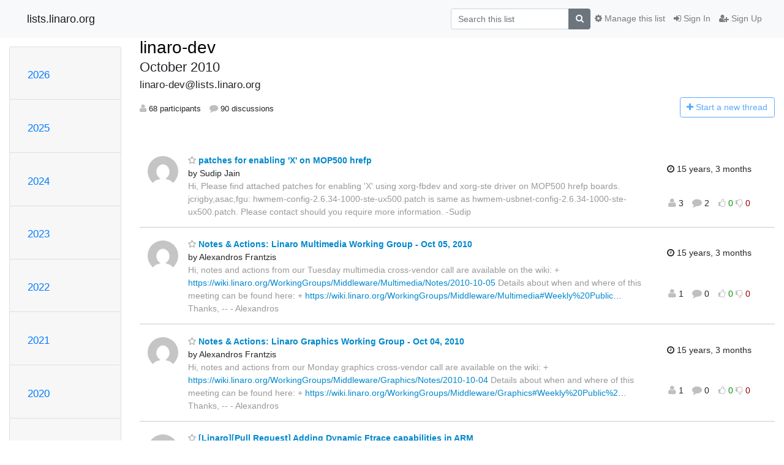

--- FILE ---
content_type: text/html; charset=utf-8
request_url: https://lists.linaro.org/archives/list/linaro-dev@lists.linaro.org/2010/10/?page=8
body_size: 12566
content:




<!DOCTYPE HTML>
<html>
    <head>
        <meta http-equiv="Content-Type" content="text/html; charset=UTF-8" />
        <meta name="viewport" content="width=device-width, initial-scale=1.0" />
        <meta name="ROBOTS" content="INDEX, FOLLOW" />
        <title>
October 2010 - linaro-dev - lists.linaro.org
</title>
        <meta name="author" content="" />
        <meta name="dc.language" content="en" />
        <link rel="shortcut icon" href="/static/hyperkitty/img/favicon.ico" />
        <link rel="stylesheet" href="/static/hyperkitty/libs/jquery/smoothness/jquery-ui-1.10.3.custom.min.css" type="text/css" media="all" />
        <link rel="stylesheet" href="/static/hyperkitty/libs/fonts/font-awesome/css/font-awesome.min.css" type="text/css" media="all" />
        <link rel="stylesheet" href="/static/CACHE/css/output.6f82619634d6.css" type="text/css" media="all"><link rel="stylesheet" href="/static/CACHE/css/output.d3034b4f9b48.css" type="text/css"><link rel="stylesheet" href="/static/CACHE/css/output.f70fba0033fb.css" type="text/css" media="all">
         
        
<link rel="alternate" type="application/rss+xml" title="linaro-dev" href="/archives/list/linaro-dev@lists.linaro.org/feed/"/>

        

    </head>

    <body>

    


    <nav class="navbar sticky-top navbar-light bg-light navbar-expand-md">
        <div class="container">
            <div class="navbar-header col-md"> <!--part of navbar that's always present-->
                <button type="button" class="navbar-toggler collapsed" data-toggle="collapse" data-target=".navbar-collapse">
                    <span class="fa fa-bars"></span>
                </button>
                <a class="navbar-brand" href="/archives/">lists.linaro.org</a>

            </div> <!-- /navbar-header -->

            <div class="navbar-collapse collapse justify-content-end"> <!--part of navbar that's collapsed on small screens-->
                <!-- show dropdown for smaller viewports b/c login name/email may be too long -->
                <!-- only show this extra button/dropdown if we're in small screen sizes -->
                <div class="nav navbar-nav navbar-right auth dropdown d-sm-none">
                  <a href="#" role="button" class="btn dropdown-toggle" id="loginDropdownMenu"
                     data-toggle="dropdown" aria-haspopup="true" aria-expanded="false">
                        
                            <span class="fa fa-bars"></span>
                        
                    </a>
                      
                            <a role="menuitem" tabindex="-1" href="/accounts/login/?next=/archives/list/linaro-dev%40lists.linaro.org/2010/10/">
                                <span class="fa fa-sign-in"></span>
                                Sign In
                            </a>
                            <a role="menuitem" tabindex="-1" href="/accounts/signup/?next=/archives/list/linaro-dev%40lists.linaro.org/2010/10/">
                                <span class="fa fa-user-plus"></span>
                                Sign Up
                            </a>
                        

                </div>
                <form name="search" method="get" action="/archives/search" class="navbar-form navbar-right my-2 my-lg-2 order-1" role="search">
                    <input type="hidden" name="mlist" value="linaro-dev@lists.linaro.org" />
                        <div class="input-group">
                            <input name="q" type="text" class="form-control"
                                   placeholder="Search this list"
                                   
                                   />
                            <span class="input-group-append">
                                <button class="btn btn-secondary" type="submit"><span class="fa fa-search"></span></button>
                            </span>
                        </div>
                </form>
                <!-- larger viewports -->
                <ul class="nav navbar-nav d-none d-sm-flex auth order-3">
                    
                        <li class="nav-item"><a href="/accounts/login/?next=/archives/list/linaro-dev%40lists.linaro.org/2010/10/" class="nav-link">
                            <span class="fa fa-sign-in"></span>
                            Sign In
                        </a></li>
                        <li class="nav-item"><a href="/accounts/signup/?next=/archives/list/linaro-dev%40lists.linaro.org/2010/10/" class="nav-link">
                            <span class="fa fa-user-plus"></span>
                            Sign Up
                        </a></li>
                    
                </ul>

                
                <ul class="nav navbar-nav order-2">
                    <li class="nav-item">
                    
                    <a href="/mailman3/lists/linaro-dev.lists.linaro.org/" class="nav-link">
                        <span class="fa fa-cog"></span>
                        Manage this list
                    </a>
                    
                    </li>
                </ul>
                


            </div> <!--/navbar-collapse -->
        </div> <!-- /container for navbar -->
    </nav>

    

     <div class="modal fade" tabindex="-1" role="dialog" id="keyboard-shortcuts">
       <div class="modal-dialog" role="document">
         <div class="modal-content">
           <div class="modal-header">
             <button type="button" class="close" data-dismiss="modal" aria-label="Close"><span aria-hidden="true">&times;</span></button>
             <h4 class="modal-title">Keyboard Shortcuts</h4>
           </div>
           <div class="modal-body">
             <h3>Thread View</h3>
             <ul>
               <li><code>j</code>: Next unread message </li>
               <li><code>k</code>: Previous unread message </li>
               <li><code>j a</code>: Jump to all threads
               <li><code>j l</code>: Jump to MailingList overview
             </ul>
           </div>
         </div><!-- /.modal-content -->
       </div><!-- /.modal-dialog -->
     </div><!-- /.modal -->

     <div class="container">
        

<div class="row">






<div class="d-none d-md-block col-sm-2">
    <div class="row">
        <div class="col-12 accordion" id="months-list">
            
            <div class="card">
                <div class="card-header">
                    <h3 class="card-title btn btn-link">
                        <a data-toggle="collapse" data-target="#collapse0">
                            2026
                        </a>
                    </h3>
                </div>
                <div id="collapse0" class="panel-collapse
                         
                          collapse 
                         
                         " data-parent="#months-list">
                    <div class="card-body">
                        <ul class="list-unstyled">
                            
                            <li class="">
                                <a href="/archives/list/linaro-dev@lists.linaro.org/2026/2/"
                                >February</a>
                            </li>
                            
                            <li class="">
                                <a href="/archives/list/linaro-dev@lists.linaro.org/2026/1/"
                                >January</a>
                            </li>
                            
                        </ul>
                    </div>
                </div>
            </div>
            
            <div class="card">
                <div class="card-header">
                    <h3 class="card-title btn btn-link">
                        <a data-toggle="collapse" data-target="#collapse1">
                            2025
                        </a>
                    </h3>
                </div>
                <div id="collapse1" class="panel-collapse
                         
                          collapse 
                         
                         " data-parent="#months-list">
                    <div class="card-body">
                        <ul class="list-unstyled">
                            
                            <li class="">
                                <a href="/archives/list/linaro-dev@lists.linaro.org/2025/12/"
                                >December</a>
                            </li>
                            
                            <li class="">
                                <a href="/archives/list/linaro-dev@lists.linaro.org/2025/11/"
                                >November</a>
                            </li>
                            
                            <li class="">
                                <a href="/archives/list/linaro-dev@lists.linaro.org/2025/10/"
                                >October</a>
                            </li>
                            
                            <li class="">
                                <a href="/archives/list/linaro-dev@lists.linaro.org/2025/9/"
                                >September</a>
                            </li>
                            
                            <li class="">
                                <a href="/archives/list/linaro-dev@lists.linaro.org/2025/8/"
                                >August</a>
                            </li>
                            
                            <li class="">
                                <a href="/archives/list/linaro-dev@lists.linaro.org/2025/7/"
                                >July</a>
                            </li>
                            
                            <li class="">
                                <a href="/archives/list/linaro-dev@lists.linaro.org/2025/6/"
                                >June</a>
                            </li>
                            
                            <li class="">
                                <a href="/archives/list/linaro-dev@lists.linaro.org/2025/5/"
                                >May</a>
                            </li>
                            
                            <li class="">
                                <a href="/archives/list/linaro-dev@lists.linaro.org/2025/4/"
                                >April</a>
                            </li>
                            
                            <li class="">
                                <a href="/archives/list/linaro-dev@lists.linaro.org/2025/3/"
                                >March</a>
                            </li>
                            
                            <li class="">
                                <a href="/archives/list/linaro-dev@lists.linaro.org/2025/2/"
                                >February</a>
                            </li>
                            
                            <li class="">
                                <a href="/archives/list/linaro-dev@lists.linaro.org/2025/1/"
                                >January</a>
                            </li>
                            
                        </ul>
                    </div>
                </div>
            </div>
            
            <div class="card">
                <div class="card-header">
                    <h3 class="card-title btn btn-link">
                        <a data-toggle="collapse" data-target="#collapse2">
                            2024
                        </a>
                    </h3>
                </div>
                <div id="collapse2" class="panel-collapse
                         
                          collapse 
                         
                         " data-parent="#months-list">
                    <div class="card-body">
                        <ul class="list-unstyled">
                            
                            <li class="">
                                <a href="/archives/list/linaro-dev@lists.linaro.org/2024/12/"
                                >December</a>
                            </li>
                            
                            <li class="">
                                <a href="/archives/list/linaro-dev@lists.linaro.org/2024/11/"
                                >November</a>
                            </li>
                            
                            <li class="">
                                <a href="/archives/list/linaro-dev@lists.linaro.org/2024/10/"
                                >October</a>
                            </li>
                            
                            <li class="">
                                <a href="/archives/list/linaro-dev@lists.linaro.org/2024/9/"
                                >September</a>
                            </li>
                            
                            <li class="">
                                <a href="/archives/list/linaro-dev@lists.linaro.org/2024/8/"
                                >August</a>
                            </li>
                            
                            <li class="">
                                <a href="/archives/list/linaro-dev@lists.linaro.org/2024/7/"
                                >July</a>
                            </li>
                            
                            <li class="">
                                <a href="/archives/list/linaro-dev@lists.linaro.org/2024/6/"
                                >June</a>
                            </li>
                            
                            <li class="">
                                <a href="/archives/list/linaro-dev@lists.linaro.org/2024/5/"
                                >May</a>
                            </li>
                            
                            <li class="">
                                <a href="/archives/list/linaro-dev@lists.linaro.org/2024/4/"
                                >April</a>
                            </li>
                            
                            <li class="">
                                <a href="/archives/list/linaro-dev@lists.linaro.org/2024/3/"
                                >March</a>
                            </li>
                            
                            <li class="">
                                <a href="/archives/list/linaro-dev@lists.linaro.org/2024/2/"
                                >February</a>
                            </li>
                            
                            <li class="">
                                <a href="/archives/list/linaro-dev@lists.linaro.org/2024/1/"
                                >January</a>
                            </li>
                            
                        </ul>
                    </div>
                </div>
            </div>
            
            <div class="card">
                <div class="card-header">
                    <h3 class="card-title btn btn-link">
                        <a data-toggle="collapse" data-target="#collapse3">
                            2023
                        </a>
                    </h3>
                </div>
                <div id="collapse3" class="panel-collapse
                         
                          collapse 
                         
                         " data-parent="#months-list">
                    <div class="card-body">
                        <ul class="list-unstyled">
                            
                            <li class="">
                                <a href="/archives/list/linaro-dev@lists.linaro.org/2023/12/"
                                >December</a>
                            </li>
                            
                            <li class="">
                                <a href="/archives/list/linaro-dev@lists.linaro.org/2023/11/"
                                >November</a>
                            </li>
                            
                            <li class="">
                                <a href="/archives/list/linaro-dev@lists.linaro.org/2023/10/"
                                >October</a>
                            </li>
                            
                            <li class="">
                                <a href="/archives/list/linaro-dev@lists.linaro.org/2023/9/"
                                >September</a>
                            </li>
                            
                            <li class="">
                                <a href="/archives/list/linaro-dev@lists.linaro.org/2023/8/"
                                >August</a>
                            </li>
                            
                            <li class="">
                                <a href="/archives/list/linaro-dev@lists.linaro.org/2023/7/"
                                >July</a>
                            </li>
                            
                            <li class="">
                                <a href="/archives/list/linaro-dev@lists.linaro.org/2023/6/"
                                >June</a>
                            </li>
                            
                            <li class="">
                                <a href="/archives/list/linaro-dev@lists.linaro.org/2023/5/"
                                >May</a>
                            </li>
                            
                            <li class="">
                                <a href="/archives/list/linaro-dev@lists.linaro.org/2023/4/"
                                >April</a>
                            </li>
                            
                            <li class="">
                                <a href="/archives/list/linaro-dev@lists.linaro.org/2023/3/"
                                >March</a>
                            </li>
                            
                            <li class="">
                                <a href="/archives/list/linaro-dev@lists.linaro.org/2023/2/"
                                >February</a>
                            </li>
                            
                            <li class="">
                                <a href="/archives/list/linaro-dev@lists.linaro.org/2023/1/"
                                >January</a>
                            </li>
                            
                        </ul>
                    </div>
                </div>
            </div>
            
            <div class="card">
                <div class="card-header">
                    <h3 class="card-title btn btn-link">
                        <a data-toggle="collapse" data-target="#collapse4">
                            2022
                        </a>
                    </h3>
                </div>
                <div id="collapse4" class="panel-collapse
                         
                          collapse 
                         
                         " data-parent="#months-list">
                    <div class="card-body">
                        <ul class="list-unstyled">
                            
                            <li class="">
                                <a href="/archives/list/linaro-dev@lists.linaro.org/2022/12/"
                                >December</a>
                            </li>
                            
                            <li class="">
                                <a href="/archives/list/linaro-dev@lists.linaro.org/2022/11/"
                                >November</a>
                            </li>
                            
                            <li class="">
                                <a href="/archives/list/linaro-dev@lists.linaro.org/2022/10/"
                                >October</a>
                            </li>
                            
                            <li class="">
                                <a href="/archives/list/linaro-dev@lists.linaro.org/2022/9/"
                                >September</a>
                            </li>
                            
                            <li class="">
                                <a href="/archives/list/linaro-dev@lists.linaro.org/2022/8/"
                                >August</a>
                            </li>
                            
                            <li class="">
                                <a href="/archives/list/linaro-dev@lists.linaro.org/2022/7/"
                                >July</a>
                            </li>
                            
                            <li class="">
                                <a href="/archives/list/linaro-dev@lists.linaro.org/2022/6/"
                                >June</a>
                            </li>
                            
                            <li class="">
                                <a href="/archives/list/linaro-dev@lists.linaro.org/2022/5/"
                                >May</a>
                            </li>
                            
                            <li class="">
                                <a href="/archives/list/linaro-dev@lists.linaro.org/2022/4/"
                                >April</a>
                            </li>
                            
                            <li class="">
                                <a href="/archives/list/linaro-dev@lists.linaro.org/2022/3/"
                                >March</a>
                            </li>
                            
                            <li class="">
                                <a href="/archives/list/linaro-dev@lists.linaro.org/2022/2/"
                                >February</a>
                            </li>
                            
                            <li class="">
                                <a href="/archives/list/linaro-dev@lists.linaro.org/2022/1/"
                                >January</a>
                            </li>
                            
                        </ul>
                    </div>
                </div>
            </div>
            
            <div class="card">
                <div class="card-header">
                    <h3 class="card-title btn btn-link">
                        <a data-toggle="collapse" data-target="#collapse5">
                            2021
                        </a>
                    </h3>
                </div>
                <div id="collapse5" class="panel-collapse
                         
                          collapse 
                         
                         " data-parent="#months-list">
                    <div class="card-body">
                        <ul class="list-unstyled">
                            
                            <li class="">
                                <a href="/archives/list/linaro-dev@lists.linaro.org/2021/12/"
                                >December</a>
                            </li>
                            
                            <li class="">
                                <a href="/archives/list/linaro-dev@lists.linaro.org/2021/11/"
                                >November</a>
                            </li>
                            
                            <li class="">
                                <a href="/archives/list/linaro-dev@lists.linaro.org/2021/10/"
                                >October</a>
                            </li>
                            
                            <li class="">
                                <a href="/archives/list/linaro-dev@lists.linaro.org/2021/9/"
                                >September</a>
                            </li>
                            
                            <li class="">
                                <a href="/archives/list/linaro-dev@lists.linaro.org/2021/8/"
                                >August</a>
                            </li>
                            
                            <li class="">
                                <a href="/archives/list/linaro-dev@lists.linaro.org/2021/7/"
                                >July</a>
                            </li>
                            
                            <li class="">
                                <a href="/archives/list/linaro-dev@lists.linaro.org/2021/6/"
                                >June</a>
                            </li>
                            
                            <li class="">
                                <a href="/archives/list/linaro-dev@lists.linaro.org/2021/5/"
                                >May</a>
                            </li>
                            
                            <li class="">
                                <a href="/archives/list/linaro-dev@lists.linaro.org/2021/4/"
                                >April</a>
                            </li>
                            
                            <li class="">
                                <a href="/archives/list/linaro-dev@lists.linaro.org/2021/3/"
                                >March</a>
                            </li>
                            
                            <li class="">
                                <a href="/archives/list/linaro-dev@lists.linaro.org/2021/2/"
                                >February</a>
                            </li>
                            
                            <li class="">
                                <a href="/archives/list/linaro-dev@lists.linaro.org/2021/1/"
                                >January</a>
                            </li>
                            
                        </ul>
                    </div>
                </div>
            </div>
            
            <div class="card">
                <div class="card-header">
                    <h3 class="card-title btn btn-link">
                        <a data-toggle="collapse" data-target="#collapse6">
                            2020
                        </a>
                    </h3>
                </div>
                <div id="collapse6" class="panel-collapse
                         
                          collapse 
                         
                         " data-parent="#months-list">
                    <div class="card-body">
                        <ul class="list-unstyled">
                            
                            <li class="">
                                <a href="/archives/list/linaro-dev@lists.linaro.org/2020/12/"
                                >December</a>
                            </li>
                            
                            <li class="">
                                <a href="/archives/list/linaro-dev@lists.linaro.org/2020/11/"
                                >November</a>
                            </li>
                            
                            <li class="">
                                <a href="/archives/list/linaro-dev@lists.linaro.org/2020/10/"
                                >October</a>
                            </li>
                            
                            <li class="">
                                <a href="/archives/list/linaro-dev@lists.linaro.org/2020/9/"
                                >September</a>
                            </li>
                            
                            <li class="">
                                <a href="/archives/list/linaro-dev@lists.linaro.org/2020/8/"
                                >August</a>
                            </li>
                            
                            <li class="">
                                <a href="/archives/list/linaro-dev@lists.linaro.org/2020/7/"
                                >July</a>
                            </li>
                            
                            <li class="">
                                <a href="/archives/list/linaro-dev@lists.linaro.org/2020/6/"
                                >June</a>
                            </li>
                            
                            <li class="">
                                <a href="/archives/list/linaro-dev@lists.linaro.org/2020/5/"
                                >May</a>
                            </li>
                            
                            <li class="">
                                <a href="/archives/list/linaro-dev@lists.linaro.org/2020/4/"
                                >April</a>
                            </li>
                            
                            <li class="">
                                <a href="/archives/list/linaro-dev@lists.linaro.org/2020/3/"
                                >March</a>
                            </li>
                            
                            <li class="">
                                <a href="/archives/list/linaro-dev@lists.linaro.org/2020/2/"
                                >February</a>
                            </li>
                            
                            <li class="">
                                <a href="/archives/list/linaro-dev@lists.linaro.org/2020/1/"
                                >January</a>
                            </li>
                            
                        </ul>
                    </div>
                </div>
            </div>
            
            <div class="card">
                <div class="card-header">
                    <h3 class="card-title btn btn-link">
                        <a data-toggle="collapse" data-target="#collapse7">
                            2019
                        </a>
                    </h3>
                </div>
                <div id="collapse7" class="panel-collapse
                         
                          collapse 
                         
                         " data-parent="#months-list">
                    <div class="card-body">
                        <ul class="list-unstyled">
                            
                            <li class="">
                                <a href="/archives/list/linaro-dev@lists.linaro.org/2019/12/"
                                >December</a>
                            </li>
                            
                            <li class="">
                                <a href="/archives/list/linaro-dev@lists.linaro.org/2019/11/"
                                >November</a>
                            </li>
                            
                            <li class="">
                                <a href="/archives/list/linaro-dev@lists.linaro.org/2019/10/"
                                >October</a>
                            </li>
                            
                            <li class="">
                                <a href="/archives/list/linaro-dev@lists.linaro.org/2019/9/"
                                >September</a>
                            </li>
                            
                            <li class="">
                                <a href="/archives/list/linaro-dev@lists.linaro.org/2019/8/"
                                >August</a>
                            </li>
                            
                            <li class="">
                                <a href="/archives/list/linaro-dev@lists.linaro.org/2019/7/"
                                >July</a>
                            </li>
                            
                            <li class="">
                                <a href="/archives/list/linaro-dev@lists.linaro.org/2019/6/"
                                >June</a>
                            </li>
                            
                            <li class="">
                                <a href="/archives/list/linaro-dev@lists.linaro.org/2019/5/"
                                >May</a>
                            </li>
                            
                            <li class="">
                                <a href="/archives/list/linaro-dev@lists.linaro.org/2019/4/"
                                >April</a>
                            </li>
                            
                            <li class="">
                                <a href="/archives/list/linaro-dev@lists.linaro.org/2019/3/"
                                >March</a>
                            </li>
                            
                            <li class="">
                                <a href="/archives/list/linaro-dev@lists.linaro.org/2019/2/"
                                >February</a>
                            </li>
                            
                            <li class="">
                                <a href="/archives/list/linaro-dev@lists.linaro.org/2019/1/"
                                >January</a>
                            </li>
                            
                        </ul>
                    </div>
                </div>
            </div>
            
            <div class="card">
                <div class="card-header">
                    <h3 class="card-title btn btn-link">
                        <a data-toggle="collapse" data-target="#collapse8">
                            2018
                        </a>
                    </h3>
                </div>
                <div id="collapse8" class="panel-collapse
                         
                          collapse 
                         
                         " data-parent="#months-list">
                    <div class="card-body">
                        <ul class="list-unstyled">
                            
                            <li class="">
                                <a href="/archives/list/linaro-dev@lists.linaro.org/2018/12/"
                                >December</a>
                            </li>
                            
                            <li class="">
                                <a href="/archives/list/linaro-dev@lists.linaro.org/2018/11/"
                                >November</a>
                            </li>
                            
                            <li class="">
                                <a href="/archives/list/linaro-dev@lists.linaro.org/2018/10/"
                                >October</a>
                            </li>
                            
                            <li class="">
                                <a href="/archives/list/linaro-dev@lists.linaro.org/2018/9/"
                                >September</a>
                            </li>
                            
                            <li class="">
                                <a href="/archives/list/linaro-dev@lists.linaro.org/2018/8/"
                                >August</a>
                            </li>
                            
                            <li class="">
                                <a href="/archives/list/linaro-dev@lists.linaro.org/2018/7/"
                                >July</a>
                            </li>
                            
                            <li class="">
                                <a href="/archives/list/linaro-dev@lists.linaro.org/2018/6/"
                                >June</a>
                            </li>
                            
                            <li class="">
                                <a href="/archives/list/linaro-dev@lists.linaro.org/2018/5/"
                                >May</a>
                            </li>
                            
                            <li class="">
                                <a href="/archives/list/linaro-dev@lists.linaro.org/2018/4/"
                                >April</a>
                            </li>
                            
                            <li class="">
                                <a href="/archives/list/linaro-dev@lists.linaro.org/2018/3/"
                                >March</a>
                            </li>
                            
                            <li class="">
                                <a href="/archives/list/linaro-dev@lists.linaro.org/2018/2/"
                                >February</a>
                            </li>
                            
                            <li class="">
                                <a href="/archives/list/linaro-dev@lists.linaro.org/2018/1/"
                                >January</a>
                            </li>
                            
                        </ul>
                    </div>
                </div>
            </div>
            
            <div class="card">
                <div class="card-header">
                    <h3 class="card-title btn btn-link">
                        <a data-toggle="collapse" data-target="#collapse9">
                            2017
                        </a>
                    </h3>
                </div>
                <div id="collapse9" class="panel-collapse
                         
                          collapse 
                         
                         " data-parent="#months-list">
                    <div class="card-body">
                        <ul class="list-unstyled">
                            
                            <li class="">
                                <a href="/archives/list/linaro-dev@lists.linaro.org/2017/12/"
                                >December</a>
                            </li>
                            
                            <li class="">
                                <a href="/archives/list/linaro-dev@lists.linaro.org/2017/11/"
                                >November</a>
                            </li>
                            
                            <li class="">
                                <a href="/archives/list/linaro-dev@lists.linaro.org/2017/10/"
                                >October</a>
                            </li>
                            
                            <li class="">
                                <a href="/archives/list/linaro-dev@lists.linaro.org/2017/9/"
                                >September</a>
                            </li>
                            
                            <li class="">
                                <a href="/archives/list/linaro-dev@lists.linaro.org/2017/8/"
                                >August</a>
                            </li>
                            
                            <li class="">
                                <a href="/archives/list/linaro-dev@lists.linaro.org/2017/7/"
                                >July</a>
                            </li>
                            
                            <li class="">
                                <a href="/archives/list/linaro-dev@lists.linaro.org/2017/6/"
                                >June</a>
                            </li>
                            
                            <li class="">
                                <a href="/archives/list/linaro-dev@lists.linaro.org/2017/5/"
                                >May</a>
                            </li>
                            
                            <li class="">
                                <a href="/archives/list/linaro-dev@lists.linaro.org/2017/4/"
                                >April</a>
                            </li>
                            
                            <li class="">
                                <a href="/archives/list/linaro-dev@lists.linaro.org/2017/3/"
                                >March</a>
                            </li>
                            
                            <li class="">
                                <a href="/archives/list/linaro-dev@lists.linaro.org/2017/2/"
                                >February</a>
                            </li>
                            
                            <li class="">
                                <a href="/archives/list/linaro-dev@lists.linaro.org/2017/1/"
                                >January</a>
                            </li>
                            
                        </ul>
                    </div>
                </div>
            </div>
            
            <div class="card">
                <div class="card-header">
                    <h3 class="card-title btn btn-link">
                        <a data-toggle="collapse" data-target="#collapse10">
                            2016
                        </a>
                    </h3>
                </div>
                <div id="collapse10" class="panel-collapse
                         
                          collapse 
                         
                         " data-parent="#months-list">
                    <div class="card-body">
                        <ul class="list-unstyled">
                            
                            <li class="">
                                <a href="/archives/list/linaro-dev@lists.linaro.org/2016/12/"
                                >December</a>
                            </li>
                            
                            <li class="">
                                <a href="/archives/list/linaro-dev@lists.linaro.org/2016/11/"
                                >November</a>
                            </li>
                            
                            <li class="">
                                <a href="/archives/list/linaro-dev@lists.linaro.org/2016/10/"
                                >October</a>
                            </li>
                            
                            <li class="">
                                <a href="/archives/list/linaro-dev@lists.linaro.org/2016/9/"
                                >September</a>
                            </li>
                            
                            <li class="">
                                <a href="/archives/list/linaro-dev@lists.linaro.org/2016/8/"
                                >August</a>
                            </li>
                            
                            <li class="">
                                <a href="/archives/list/linaro-dev@lists.linaro.org/2016/7/"
                                >July</a>
                            </li>
                            
                            <li class="">
                                <a href="/archives/list/linaro-dev@lists.linaro.org/2016/6/"
                                >June</a>
                            </li>
                            
                            <li class="">
                                <a href="/archives/list/linaro-dev@lists.linaro.org/2016/5/"
                                >May</a>
                            </li>
                            
                            <li class="">
                                <a href="/archives/list/linaro-dev@lists.linaro.org/2016/4/"
                                >April</a>
                            </li>
                            
                            <li class="">
                                <a href="/archives/list/linaro-dev@lists.linaro.org/2016/3/"
                                >March</a>
                            </li>
                            
                            <li class="">
                                <a href="/archives/list/linaro-dev@lists.linaro.org/2016/2/"
                                >February</a>
                            </li>
                            
                            <li class="">
                                <a href="/archives/list/linaro-dev@lists.linaro.org/2016/1/"
                                >January</a>
                            </li>
                            
                        </ul>
                    </div>
                </div>
            </div>
            
            <div class="card">
                <div class="card-header">
                    <h3 class="card-title btn btn-link">
                        <a data-toggle="collapse" data-target="#collapse11">
                            2015
                        </a>
                    </h3>
                </div>
                <div id="collapse11" class="panel-collapse
                         
                          collapse 
                         
                         " data-parent="#months-list">
                    <div class="card-body">
                        <ul class="list-unstyled">
                            
                            <li class="">
                                <a href="/archives/list/linaro-dev@lists.linaro.org/2015/12/"
                                >December</a>
                            </li>
                            
                            <li class="">
                                <a href="/archives/list/linaro-dev@lists.linaro.org/2015/11/"
                                >November</a>
                            </li>
                            
                            <li class="">
                                <a href="/archives/list/linaro-dev@lists.linaro.org/2015/10/"
                                >October</a>
                            </li>
                            
                            <li class="">
                                <a href="/archives/list/linaro-dev@lists.linaro.org/2015/9/"
                                >September</a>
                            </li>
                            
                            <li class="">
                                <a href="/archives/list/linaro-dev@lists.linaro.org/2015/8/"
                                >August</a>
                            </li>
                            
                            <li class="">
                                <a href="/archives/list/linaro-dev@lists.linaro.org/2015/7/"
                                >July</a>
                            </li>
                            
                            <li class="">
                                <a href="/archives/list/linaro-dev@lists.linaro.org/2015/6/"
                                >June</a>
                            </li>
                            
                            <li class="">
                                <a href="/archives/list/linaro-dev@lists.linaro.org/2015/5/"
                                >May</a>
                            </li>
                            
                            <li class="">
                                <a href="/archives/list/linaro-dev@lists.linaro.org/2015/4/"
                                >April</a>
                            </li>
                            
                            <li class="">
                                <a href="/archives/list/linaro-dev@lists.linaro.org/2015/3/"
                                >March</a>
                            </li>
                            
                            <li class="">
                                <a href="/archives/list/linaro-dev@lists.linaro.org/2015/2/"
                                >February</a>
                            </li>
                            
                            <li class="">
                                <a href="/archives/list/linaro-dev@lists.linaro.org/2015/1/"
                                >January</a>
                            </li>
                            
                        </ul>
                    </div>
                </div>
            </div>
            
            <div class="card">
                <div class="card-header">
                    <h3 class="card-title btn btn-link">
                        <a data-toggle="collapse" data-target="#collapse12">
                            2014
                        </a>
                    </h3>
                </div>
                <div id="collapse12" class="panel-collapse
                         
                          collapse 
                         
                         " data-parent="#months-list">
                    <div class="card-body">
                        <ul class="list-unstyled">
                            
                            <li class="">
                                <a href="/archives/list/linaro-dev@lists.linaro.org/2014/12/"
                                >December</a>
                            </li>
                            
                            <li class="">
                                <a href="/archives/list/linaro-dev@lists.linaro.org/2014/11/"
                                >November</a>
                            </li>
                            
                            <li class="">
                                <a href="/archives/list/linaro-dev@lists.linaro.org/2014/10/"
                                >October</a>
                            </li>
                            
                            <li class="">
                                <a href="/archives/list/linaro-dev@lists.linaro.org/2014/9/"
                                >September</a>
                            </li>
                            
                            <li class="">
                                <a href="/archives/list/linaro-dev@lists.linaro.org/2014/8/"
                                >August</a>
                            </li>
                            
                            <li class="">
                                <a href="/archives/list/linaro-dev@lists.linaro.org/2014/7/"
                                >July</a>
                            </li>
                            
                            <li class="">
                                <a href="/archives/list/linaro-dev@lists.linaro.org/2014/6/"
                                >June</a>
                            </li>
                            
                            <li class="">
                                <a href="/archives/list/linaro-dev@lists.linaro.org/2014/5/"
                                >May</a>
                            </li>
                            
                            <li class="">
                                <a href="/archives/list/linaro-dev@lists.linaro.org/2014/4/"
                                >April</a>
                            </li>
                            
                            <li class="">
                                <a href="/archives/list/linaro-dev@lists.linaro.org/2014/3/"
                                >March</a>
                            </li>
                            
                            <li class="">
                                <a href="/archives/list/linaro-dev@lists.linaro.org/2014/2/"
                                >February</a>
                            </li>
                            
                            <li class="">
                                <a href="/archives/list/linaro-dev@lists.linaro.org/2014/1/"
                                >January</a>
                            </li>
                            
                        </ul>
                    </div>
                </div>
            </div>
            
            <div class="card">
                <div class="card-header">
                    <h3 class="card-title btn btn-link">
                        <a data-toggle="collapse" data-target="#collapse13">
                            2013
                        </a>
                    </h3>
                </div>
                <div id="collapse13" class="panel-collapse
                         
                          collapse 
                         
                         " data-parent="#months-list">
                    <div class="card-body">
                        <ul class="list-unstyled">
                            
                            <li class="">
                                <a href="/archives/list/linaro-dev@lists.linaro.org/2013/12/"
                                >December</a>
                            </li>
                            
                            <li class="">
                                <a href="/archives/list/linaro-dev@lists.linaro.org/2013/11/"
                                >November</a>
                            </li>
                            
                            <li class="">
                                <a href="/archives/list/linaro-dev@lists.linaro.org/2013/10/"
                                >October</a>
                            </li>
                            
                            <li class="">
                                <a href="/archives/list/linaro-dev@lists.linaro.org/2013/9/"
                                >September</a>
                            </li>
                            
                            <li class="">
                                <a href="/archives/list/linaro-dev@lists.linaro.org/2013/8/"
                                >August</a>
                            </li>
                            
                            <li class="">
                                <a href="/archives/list/linaro-dev@lists.linaro.org/2013/7/"
                                >July</a>
                            </li>
                            
                            <li class="">
                                <a href="/archives/list/linaro-dev@lists.linaro.org/2013/6/"
                                >June</a>
                            </li>
                            
                            <li class="">
                                <a href="/archives/list/linaro-dev@lists.linaro.org/2013/5/"
                                >May</a>
                            </li>
                            
                            <li class="">
                                <a href="/archives/list/linaro-dev@lists.linaro.org/2013/4/"
                                >April</a>
                            </li>
                            
                            <li class="">
                                <a href="/archives/list/linaro-dev@lists.linaro.org/2013/3/"
                                >March</a>
                            </li>
                            
                            <li class="">
                                <a href="/archives/list/linaro-dev@lists.linaro.org/2013/2/"
                                >February</a>
                            </li>
                            
                            <li class="">
                                <a href="/archives/list/linaro-dev@lists.linaro.org/2013/1/"
                                >January</a>
                            </li>
                            
                        </ul>
                    </div>
                </div>
            </div>
            
            <div class="card">
                <div class="card-header">
                    <h3 class="card-title btn btn-link">
                        <a data-toggle="collapse" data-target="#collapse14">
                            2012
                        </a>
                    </h3>
                </div>
                <div id="collapse14" class="panel-collapse
                         
                          collapse 
                         
                         " data-parent="#months-list">
                    <div class="card-body">
                        <ul class="list-unstyled">
                            
                            <li class="">
                                <a href="/archives/list/linaro-dev@lists.linaro.org/2012/12/"
                                >December</a>
                            </li>
                            
                            <li class="">
                                <a href="/archives/list/linaro-dev@lists.linaro.org/2012/11/"
                                >November</a>
                            </li>
                            
                            <li class="">
                                <a href="/archives/list/linaro-dev@lists.linaro.org/2012/10/"
                                >October</a>
                            </li>
                            
                            <li class="">
                                <a href="/archives/list/linaro-dev@lists.linaro.org/2012/9/"
                                >September</a>
                            </li>
                            
                            <li class="">
                                <a href="/archives/list/linaro-dev@lists.linaro.org/2012/8/"
                                >August</a>
                            </li>
                            
                            <li class="">
                                <a href="/archives/list/linaro-dev@lists.linaro.org/2012/7/"
                                >July</a>
                            </li>
                            
                            <li class="">
                                <a href="/archives/list/linaro-dev@lists.linaro.org/2012/6/"
                                >June</a>
                            </li>
                            
                            <li class="">
                                <a href="/archives/list/linaro-dev@lists.linaro.org/2012/5/"
                                >May</a>
                            </li>
                            
                            <li class="">
                                <a href="/archives/list/linaro-dev@lists.linaro.org/2012/4/"
                                >April</a>
                            </li>
                            
                            <li class="">
                                <a href="/archives/list/linaro-dev@lists.linaro.org/2012/3/"
                                >March</a>
                            </li>
                            
                            <li class="">
                                <a href="/archives/list/linaro-dev@lists.linaro.org/2012/2/"
                                >February</a>
                            </li>
                            
                            <li class="">
                                <a href="/archives/list/linaro-dev@lists.linaro.org/2012/1/"
                                >January</a>
                            </li>
                            
                        </ul>
                    </div>
                </div>
            </div>
            
            <div class="card">
                <div class="card-header">
                    <h3 class="card-title btn btn-link">
                        <a data-toggle="collapse" data-target="#collapse15">
                            2011
                        </a>
                    </h3>
                </div>
                <div id="collapse15" class="panel-collapse
                         
                          collapse 
                         
                         " data-parent="#months-list">
                    <div class="card-body">
                        <ul class="list-unstyled">
                            
                            <li class="">
                                <a href="/archives/list/linaro-dev@lists.linaro.org/2011/12/"
                                >December</a>
                            </li>
                            
                            <li class="">
                                <a href="/archives/list/linaro-dev@lists.linaro.org/2011/11/"
                                >November</a>
                            </li>
                            
                            <li class="">
                                <a href="/archives/list/linaro-dev@lists.linaro.org/2011/10/"
                                >October</a>
                            </li>
                            
                            <li class="">
                                <a href="/archives/list/linaro-dev@lists.linaro.org/2011/9/"
                                >September</a>
                            </li>
                            
                            <li class="">
                                <a href="/archives/list/linaro-dev@lists.linaro.org/2011/8/"
                                >August</a>
                            </li>
                            
                            <li class="">
                                <a href="/archives/list/linaro-dev@lists.linaro.org/2011/7/"
                                >July</a>
                            </li>
                            
                            <li class="">
                                <a href="/archives/list/linaro-dev@lists.linaro.org/2011/6/"
                                >June</a>
                            </li>
                            
                            <li class="">
                                <a href="/archives/list/linaro-dev@lists.linaro.org/2011/5/"
                                >May</a>
                            </li>
                            
                            <li class="">
                                <a href="/archives/list/linaro-dev@lists.linaro.org/2011/4/"
                                >April</a>
                            </li>
                            
                            <li class="">
                                <a href="/archives/list/linaro-dev@lists.linaro.org/2011/3/"
                                >March</a>
                            </li>
                            
                            <li class="">
                                <a href="/archives/list/linaro-dev@lists.linaro.org/2011/2/"
                                >February</a>
                            </li>
                            
                            <li class="">
                                <a href="/archives/list/linaro-dev@lists.linaro.org/2011/1/"
                                >January</a>
                            </li>
                            
                        </ul>
                    </div>
                </div>
            </div>
            
            <div class="card">
                <div class="card-header">
                    <h3 class="card-title btn btn-link">
                        <a data-toggle="collapse" data-target="#collapse16">
                            2010
                        </a>
                    </h3>
                </div>
                <div id="collapse16" class="panel-collapse
                         
                          show 
                         
                         " data-parent="#months-list">
                    <div class="card-body">
                        <ul class="list-unstyled">
                            
                            <li class="">
                                <a href="/archives/list/linaro-dev@lists.linaro.org/2010/12/"
                                >December</a>
                            </li>
                            
                            <li class="">
                                <a href="/archives/list/linaro-dev@lists.linaro.org/2010/11/"
                                >November</a>
                            </li>
                            
                            <li class="current">
                                <a href="/archives/list/linaro-dev@lists.linaro.org/2010/10/"
                                >October</a>
                            </li>
                            
                            <li class="">
                                <a href="/archives/list/linaro-dev@lists.linaro.org/2010/9/"
                                >September</a>
                            </li>
                            
                            <li class="">
                                <a href="/archives/list/linaro-dev@lists.linaro.org/2010/8/"
                                >August</a>
                            </li>
                            
                            <li class="">
                                <a href="/archives/list/linaro-dev@lists.linaro.org/2010/7/"
                                >July</a>
                            </li>
                            
                            <li class="">
                                <a href="/archives/list/linaro-dev@lists.linaro.org/2010/6/"
                                >June</a>
                            </li>
                            
                        </ul>
                    </div>
                </div>
            </div>
            
        </div>
    </div>
    



<div class="d-none d-md-inline col-12 col-md-2">
    <div class="row d-flex justify-content-center flex-column align-items-center">
        
        <a href="/archives/list/linaro-dev@lists.linaro.org/"
           class="btn btn-outline-primary p-2 m-2">
            <span class="fa fa-backward"></span>
            List overview</a>

        
        
    </br>
    <!-- Download as mbox -->
    
    <a href="/archives/list/linaro-dev@lists.linaro.org/export/linaro-dev@lists.linaro.org-2010-11.mbox.gz?start=2010-10-01&amp;end=2010-11-01" title="This month in gzipped mbox format"
          class="btn btn-outline-primary p-2 m-2">
        <i class="fa fa-download"></i> Download</a>
    
</div>
</div>


</div>


    <div id="thread-list" class="col-sm-12 col-md-10">
        <div class="thread-list-header row">
            <h1 class="col-12">
                <a href="/archives/list/linaro-dev@lists.linaro.org/" class="list-name">
                    
                        linaro-dev
                    
                </a>
                <small class="d-none d-md-block">October 2010</small>
                <div class="d-md-none">
                    



<select id="months-list" class="form-control">
    
    <option disabled>----- 2026 -----</option>
    
    <option value="2">February 2026</option>
    
    <option value="1">January 2026</option>
    
    
    <option disabled>----- 2025 -----</option>
    
    <option value="12">December 2025</option>
    
    <option value="11">November 2025</option>
    
    <option value="10">October 2025</option>
    
    <option value="9">September 2025</option>
    
    <option value="8">August 2025</option>
    
    <option value="7">July 2025</option>
    
    <option value="6">June 2025</option>
    
    <option value="5">May 2025</option>
    
    <option value="4">April 2025</option>
    
    <option value="3">March 2025</option>
    
    <option value="2">February 2025</option>
    
    <option value="1">January 2025</option>
    
    
    <option disabled>----- 2024 -----</option>
    
    <option value="12">December 2024</option>
    
    <option value="11">November 2024</option>
    
    <option value="10">October 2024</option>
    
    <option value="9">September 2024</option>
    
    <option value="8">August 2024</option>
    
    <option value="7">July 2024</option>
    
    <option value="6">June 2024</option>
    
    <option value="5">May 2024</option>
    
    <option value="4">April 2024</option>
    
    <option value="3">March 2024</option>
    
    <option value="2">February 2024</option>
    
    <option value="1">January 2024</option>
    
    
    <option disabled>----- 2023 -----</option>
    
    <option value="12">December 2023</option>
    
    <option value="11">November 2023</option>
    
    <option value="10">October 2023</option>
    
    <option value="9">September 2023</option>
    
    <option value="8">August 2023</option>
    
    <option value="7">July 2023</option>
    
    <option value="6">June 2023</option>
    
    <option value="5">May 2023</option>
    
    <option value="4">April 2023</option>
    
    <option value="3">March 2023</option>
    
    <option value="2">February 2023</option>
    
    <option value="1">January 2023</option>
    
    
    <option disabled>----- 2022 -----</option>
    
    <option value="12">December 2022</option>
    
    <option value="11">November 2022</option>
    
    <option value="10">October 2022</option>
    
    <option value="9">September 2022</option>
    
    <option value="8">August 2022</option>
    
    <option value="7">July 2022</option>
    
    <option value="6">June 2022</option>
    
    <option value="5">May 2022</option>
    
    <option value="4">April 2022</option>
    
    <option value="3">March 2022</option>
    
    <option value="2">February 2022</option>
    
    <option value="1">January 2022</option>
    
    
    <option disabled>----- 2021 -----</option>
    
    <option value="12">December 2021</option>
    
    <option value="11">November 2021</option>
    
    <option value="10">October 2021</option>
    
    <option value="9">September 2021</option>
    
    <option value="8">August 2021</option>
    
    <option value="7">July 2021</option>
    
    <option value="6">June 2021</option>
    
    <option value="5">May 2021</option>
    
    <option value="4">April 2021</option>
    
    <option value="3">March 2021</option>
    
    <option value="2">February 2021</option>
    
    <option value="1">January 2021</option>
    
    
    <option disabled>----- 2020 -----</option>
    
    <option value="12">December 2020</option>
    
    <option value="11">November 2020</option>
    
    <option value="10">October 2020</option>
    
    <option value="9">September 2020</option>
    
    <option value="8">August 2020</option>
    
    <option value="7">July 2020</option>
    
    <option value="6">June 2020</option>
    
    <option value="5">May 2020</option>
    
    <option value="4">April 2020</option>
    
    <option value="3">March 2020</option>
    
    <option value="2">February 2020</option>
    
    <option value="1">January 2020</option>
    
    
    <option disabled>----- 2019 -----</option>
    
    <option value="12">December 2019</option>
    
    <option value="11">November 2019</option>
    
    <option value="10">October 2019</option>
    
    <option value="9">September 2019</option>
    
    <option value="8">August 2019</option>
    
    <option value="7">July 2019</option>
    
    <option value="6">June 2019</option>
    
    <option value="5">May 2019</option>
    
    <option value="4">April 2019</option>
    
    <option value="3">March 2019</option>
    
    <option value="2">February 2019</option>
    
    <option value="1">January 2019</option>
    
    
    <option disabled>----- 2018 -----</option>
    
    <option value="12">December 2018</option>
    
    <option value="11">November 2018</option>
    
    <option value="10">October 2018</option>
    
    <option value="9">September 2018</option>
    
    <option value="8">August 2018</option>
    
    <option value="7">July 2018</option>
    
    <option value="6">June 2018</option>
    
    <option value="5">May 2018</option>
    
    <option value="4">April 2018</option>
    
    <option value="3">March 2018</option>
    
    <option value="2">February 2018</option>
    
    <option value="1">January 2018</option>
    
    
    <option disabled>----- 2017 -----</option>
    
    <option value="12">December 2017</option>
    
    <option value="11">November 2017</option>
    
    <option value="10">October 2017</option>
    
    <option value="9">September 2017</option>
    
    <option value="8">August 2017</option>
    
    <option value="7">July 2017</option>
    
    <option value="6">June 2017</option>
    
    <option value="5">May 2017</option>
    
    <option value="4">April 2017</option>
    
    <option value="3">March 2017</option>
    
    <option value="2">February 2017</option>
    
    <option value="1">January 2017</option>
    
    
    <option disabled>----- 2016 -----</option>
    
    <option value="12">December 2016</option>
    
    <option value="11">November 2016</option>
    
    <option value="10">October 2016</option>
    
    <option value="9">September 2016</option>
    
    <option value="8">August 2016</option>
    
    <option value="7">July 2016</option>
    
    <option value="6">June 2016</option>
    
    <option value="5">May 2016</option>
    
    <option value="4">April 2016</option>
    
    <option value="3">March 2016</option>
    
    <option value="2">February 2016</option>
    
    <option value="1">January 2016</option>
    
    
    <option disabled>----- 2015 -----</option>
    
    <option value="12">December 2015</option>
    
    <option value="11">November 2015</option>
    
    <option value="10">October 2015</option>
    
    <option value="9">September 2015</option>
    
    <option value="8">August 2015</option>
    
    <option value="7">July 2015</option>
    
    <option value="6">June 2015</option>
    
    <option value="5">May 2015</option>
    
    <option value="4">April 2015</option>
    
    <option value="3">March 2015</option>
    
    <option value="2">February 2015</option>
    
    <option value="1">January 2015</option>
    
    
    <option disabled>----- 2014 -----</option>
    
    <option value="12">December 2014</option>
    
    <option value="11">November 2014</option>
    
    <option value="10">October 2014</option>
    
    <option value="9">September 2014</option>
    
    <option value="8">August 2014</option>
    
    <option value="7">July 2014</option>
    
    <option value="6">June 2014</option>
    
    <option value="5">May 2014</option>
    
    <option value="4">April 2014</option>
    
    <option value="3">March 2014</option>
    
    <option value="2">February 2014</option>
    
    <option value="1">January 2014</option>
    
    
    <option disabled>----- 2013 -----</option>
    
    <option value="12">December 2013</option>
    
    <option value="11">November 2013</option>
    
    <option value="10">October 2013</option>
    
    <option value="9">September 2013</option>
    
    <option value="8">August 2013</option>
    
    <option value="7">July 2013</option>
    
    <option value="6">June 2013</option>
    
    <option value="5">May 2013</option>
    
    <option value="4">April 2013</option>
    
    <option value="3">March 2013</option>
    
    <option value="2">February 2013</option>
    
    <option value="1">January 2013</option>
    
    
    <option disabled>----- 2012 -----</option>
    
    <option value="12">December 2012</option>
    
    <option value="11">November 2012</option>
    
    <option value="10">October 2012</option>
    
    <option value="9">September 2012</option>
    
    <option value="8">August 2012</option>
    
    <option value="7">July 2012</option>
    
    <option value="6">June 2012</option>
    
    <option value="5">May 2012</option>
    
    <option value="4">April 2012</option>
    
    <option value="3">March 2012</option>
    
    <option value="2">February 2012</option>
    
    <option value="1">January 2012</option>
    
    
    <option disabled>----- 2011 -----</option>
    
    <option value="12">December 2011</option>
    
    <option value="11">November 2011</option>
    
    <option value="10">October 2011</option>
    
    <option value="9">September 2011</option>
    
    <option value="8">August 2011</option>
    
    <option value="7">July 2011</option>
    
    <option value="6">June 2011</option>
    
    <option value="5">May 2011</option>
    
    <option value="4">April 2011</option>
    
    <option value="3">March 2011</option>
    
    <option value="2">February 2011</option>
    
    <option value="1">January 2011</option>
    
    
    <option disabled>----- 2010 -----</option>
    
    <option value="12">December 2010</option>
    
    <option value="11">November 2010</option>
    
    <option selected="selected" value="10">October 2010</option>
    
    <option value="9">September 2010</option>
    
    <option value="8">August 2010</option>
    
    <option value="7">July 2010</option>
    
    <option value="6">June 2010</option>
    
    
</select>



                </div>
            </h1>
            <span class="list-address col-12">linaro-dev@lists.linaro.org</span>
            <ul class="list-unstyled list-stats thread-list-info col-6 col-sm-8">
                
                <li>
                    <i class="fa fa-user"></i>
                    68 participants
                </li>
                
                <li>
                    <i class="fa fa-comment"></i>
                    90 discussions
                </li>
            </ul>
            <div class="thread-new right col-6 col-sm-4" title="You must be logged-in to create a thread.">
                <a href="/archives/list/linaro-dev@lists.linaro.org/message/new"
                   class="btn btn-outline-primary disabled">
                    <i class="fa fa-plus"></i>
                    <span class="d-none d-md-inline">Start a n</span><span class="d-md-none">N</span>ew thread
                </a>
            </div>
        </div>

        
            



<div class="thread">
    <div class="thread-info">
        <div class="thread-email row">
            <div class="d-none d-sm-flex sender gravatar circle p-1">
                
                <img class="gravatar" src="https://secure.gravatar.com/avatar/4f901b448aac44d948c2869bac411fed.jpg?s=120&amp;d=mm&amp;r=g" width="120" height="120" alt="" />
                <br />
                
            </div>
            <div class="col-12 col-sm-10 col-lg-8 col-xl-9 p-7 ">
                <span class="thread-title">
                    <a name="FZYUXXDGF7KPPTAF3W2K7CGAQFSOKJKR"
                       href="/archives/list/linaro-dev@lists.linaro.org/thread/FZYUXXDGF7KPPTAF3W2K7CGAQFSOKJKR/">
                        
                        <i class="fa fa-star-o notsaved" title="Favorite"></i>
                        
                        patches for enabling &#x27;X&#x27; on MOP500 hrefp
                    </a>
                </span>
                <div>
                    
                    by Sudip Jain
                    
                </div>
                <span class="expander collapsed d-none d-sm-block" style="color: #999">
                    Hi,

Please find attached patches for enabling &#x27;X&#x27; using xorg-fbdev and xorg-ste
driver on MOP500 hrefp boards.

jcrigby,asac,fgu: hwmem-config-2.6.34-1000-ste-ux500.patch  is same as
hwmem-usbnet-config-2.6.34-1000-ste-ux500.patch.

Please contact should you require more information.

-Sudip



                </span>
            </div>
            <div class="col-10 col-sm-10 col-lg-2 col-xl-2 thread-date p-2 d-flex flex-column flex-sm-row align-items-baseline justify-content-center">
                <div class="threa-date m-2" title="Thursday, 7 October 2010 19:30:15">
                    <i class="fa fa-clock-o" title="Most recent thread activity"></i>
                    15 years, 3 months
                </div>
                <div class="list-stats m-2">
                    <ul class="list-unstyled list-stats">
                        <li>
                            <i class="fa fa-user"></i>
                            3
                            <!-- participants -->
                        </li>
                        <li>
                            <i class="fa fa-comment"></i>
                            2
                            <!-- comments -->
                        </li>
                        <li>
                            

    <form method="post" class="likeform"
          action="/archives/list/linaro-dev@lists.linaro.org/message/FZYUXXDGF7KPPTAF3W2K7CGAQFSOKJKR/vote">
    <input type="hidden" name="csrfmiddlewaretoken" value="LU3NMvcA1IrXHTP2SuJSawi8HLcnCjVqYbjcACd8C6wOIzwTDX0FmIIYfGC3Dsun">
    

		<!-- Hide the status icon
		<i class="icomoon likestatus neutral"></i> -->

		<!-- <span>+0/-0</span> -->
		
			<a class="youlike vote disabled" title="You must be logged-in to vote."
			href="#like" data-vote="1">
					<i class="fa fa-thumbs-o-up"></i> 0
			</a>
			<a class="youdislike vote disabled" title="You must be logged-in to vote."
			href="#dislike" data-vote="-1">
				<i class="fa fa-thumbs-o-down"></i> 0
			</a>
		
    

    </form>

                        </li>
                    </ul>
                </div>
            </div>
        </div>
    </div>
</div>


        
            



<div class="thread">
    <div class="thread-info">
        <div class="thread-email row">
            <div class="d-none d-sm-flex sender gravatar circle p-1">
                
                <img class="gravatar" src="https://secure.gravatar.com/avatar/0870b83fa67af79dd1abda2f3eeb4d6d.jpg?s=120&amp;d=mm&amp;r=g" width="120" height="120" alt="" />
                <br />
                
            </div>
            <div class="col-12 col-sm-10 col-lg-8 col-xl-9 p-7 ">
                <span class="thread-title">
                    <a name="TOVRND43FQOUFDZD66H5E5AO3AZDPAEH"
                       href="/archives/list/linaro-dev@lists.linaro.org/thread/TOVRND43FQOUFDZD66H5E5AO3AZDPAEH/">
                        
                        <i class="fa fa-star-o notsaved" title="Favorite"></i>
                        
                        Notes &amp; Actions: Linaro Multimedia Working Group - Oct 05, 2010
                    </a>
                </span>
                <div>
                    
                    by Alexandros Frantzis
                    
                </div>
                <span class="expander collapsed d-none d-sm-block" style="color: #999">
                    Hi,

notes and actions from our Tuesday multimedia cross-vendor call are
available on the wiki:

 + <a href="https://wiki.linaro.org/WorkingGroups/Middleware/Multimedia/Notes/2010-10-05" rel="nofollow">https://wiki.linaro.org/WorkingGroups/Middleware/Multimedia/Notes/2010-10-05</a>

Details about when and where of this meeting can be found here:

 + <a href="https://wiki.linaro.org/WorkingGroups/Middleware/Multimedia#Weekly%20Public%20Call" rel="nofollow">https://wiki.linaro.org/WorkingGroups/Middleware/Multimedia#Weekly%20Public…</a>


Thanks,

-- 

 - Alexandros


                </span>
            </div>
            <div class="col-10 col-sm-10 col-lg-2 col-xl-2 thread-date p-2 d-flex flex-column flex-sm-row align-items-baseline justify-content-center">
                <div class="threa-date m-2" title="Thursday, 7 October 2010 17:16:23">
                    <i class="fa fa-clock-o" title="Most recent thread activity"></i>
                    15 years, 3 months
                </div>
                <div class="list-stats m-2">
                    <ul class="list-unstyled list-stats">
                        <li>
                            <i class="fa fa-user"></i>
                            1
                            <!-- participants -->
                        </li>
                        <li>
                            <i class="fa fa-comment"></i>
                            0
                            <!-- comments -->
                        </li>
                        <li>
                            

    <form method="post" class="likeform"
          action="/archives/list/linaro-dev@lists.linaro.org/message/TOVRND43FQOUFDZD66H5E5AO3AZDPAEH/vote">
    <input type="hidden" name="csrfmiddlewaretoken" value="LU3NMvcA1IrXHTP2SuJSawi8HLcnCjVqYbjcACd8C6wOIzwTDX0FmIIYfGC3Dsun">
    

		<!-- Hide the status icon
		<i class="icomoon likestatus neutral"></i> -->

		<!-- <span>+0/-0</span> -->
		
			<a class="youlike vote disabled" title="You must be logged-in to vote."
			href="#like" data-vote="1">
					<i class="fa fa-thumbs-o-up"></i> 0
			</a>
			<a class="youdislike vote disabled" title="You must be logged-in to vote."
			href="#dislike" data-vote="-1">
				<i class="fa fa-thumbs-o-down"></i> 0
			</a>
		
    

    </form>

                        </li>
                    </ul>
                </div>
            </div>
        </div>
    </div>
</div>


        
            



<div class="thread">
    <div class="thread-info">
        <div class="thread-email row">
            <div class="d-none d-sm-flex sender gravatar circle p-1">
                
                <img class="gravatar" src="https://secure.gravatar.com/avatar/0870b83fa67af79dd1abda2f3eeb4d6d.jpg?s=120&amp;d=mm&amp;r=g" width="120" height="120" alt="" />
                <br />
                
            </div>
            <div class="col-12 col-sm-10 col-lg-8 col-xl-9 p-7 ">
                <span class="thread-title">
                    <a name="KVMRN33FOFRJXU4ZYDIGX6AIXM3EMCIZ"
                       href="/archives/list/linaro-dev@lists.linaro.org/thread/KVMRN33FOFRJXU4ZYDIGX6AIXM3EMCIZ/">
                        
                        <i class="fa fa-star-o notsaved" title="Favorite"></i>
                        
                        Notes &amp; Actions: Linaro Graphics Working Group - Oct 04, 2010
                    </a>
                </span>
                <div>
                    
                    by Alexandros Frantzis
                    
                </div>
                <span class="expander collapsed d-none d-sm-block" style="color: #999">
                    Hi,

notes and actions from our Monday graphics cross-vendor call are
available on the wiki:

 + <a href="https://wiki.linaro.org/WorkingGroups/Middleware/Graphics/Notes/2010-10-04" rel="nofollow">https://wiki.linaro.org/WorkingGroups/Middleware/Graphics/Notes/2010-10-04</a>

Details about when and where of this meeting can be found here:

 + <a href="https://wiki.linaro.org/WorkingGroups/Middleware/Graphics#Weekly%20Public%20Call" rel="nofollow">https://wiki.linaro.org/WorkingGroups/Middleware/Graphics#Weekly%20Public%2…</a>


Thanks,

-- 

 - Alexandros


                </span>
            </div>
            <div class="col-10 col-sm-10 col-lg-2 col-xl-2 thread-date p-2 d-flex flex-column flex-sm-row align-items-baseline justify-content-center">
                <div class="threa-date m-2" title="Thursday, 7 October 2010 17:12:29">
                    <i class="fa fa-clock-o" title="Most recent thread activity"></i>
                    15 years, 3 months
                </div>
                <div class="list-stats m-2">
                    <ul class="list-unstyled list-stats">
                        <li>
                            <i class="fa fa-user"></i>
                            1
                            <!-- participants -->
                        </li>
                        <li>
                            <i class="fa fa-comment"></i>
                            0
                            <!-- comments -->
                        </li>
                        <li>
                            

    <form method="post" class="likeform"
          action="/archives/list/linaro-dev@lists.linaro.org/message/KVMRN33FOFRJXU4ZYDIGX6AIXM3EMCIZ/vote">
    <input type="hidden" name="csrfmiddlewaretoken" value="LU3NMvcA1IrXHTP2SuJSawi8HLcnCjVqYbjcACd8C6wOIzwTDX0FmIIYfGC3Dsun">
    

		<!-- Hide the status icon
		<i class="icomoon likestatus neutral"></i> -->

		<!-- <span>+0/-0</span> -->
		
			<a class="youlike vote disabled" title="You must be logged-in to vote."
			href="#like" data-vote="1">
					<i class="fa fa-thumbs-o-up"></i> 0
			</a>
			<a class="youdislike vote disabled" title="You must be logged-in to vote."
			href="#dislike" data-vote="-1">
				<i class="fa fa-thumbs-o-down"></i> 0
			</a>
		
    

    </form>

                        </li>
                    </ul>
                </div>
            </div>
        </div>
    </div>
</div>


        
            



<div class="thread">
    <div class="thread-info">
        <div class="thread-email row">
            <div class="d-none d-sm-flex sender gravatar circle p-1">
                
                <img class="gravatar" src="https://secure.gravatar.com/avatar/fda8e4386f83b8b13589056aef7d3cde.jpg?s=120&amp;d=mm&amp;r=g" width="120" height="120" alt="" />
                <br />
                
            </div>
            <div class="col-12 col-sm-10 col-lg-8 col-xl-9 p-7 ">
                <span class="thread-title">
                    <a name="IRO546P4EQQO4KRRBX4W65PYBCV6E5D6"
                       href="/archives/list/linaro-dev@lists.linaro.org/thread/IRO546P4EQQO4KRRBX4W65PYBCV6E5D6/">
                        
                        <i class="fa fa-star-o notsaved" title="Favorite"></i>
                        
                        [Linaro][Pull Request] Adding Dynamic Ftrace capabilities in ARM
                    </a>
                </span>
                <div>
                    
                    by Mathieu Poirier
                    
                </div>
                <span class="expander collapsed d-none d-sm-block" style="color: #999">
                    This set of patches add dynamic ftrace capabilities to ARM.

This work has been submitted here:
<a href="http://git.kernel.org/?p=linux%2Fkernel%2Fgit%2Fsfr%2Flinux-next.git%3Ba%3Dshortlog%3Bh%3D80be7a7f642719bf99fc49692fc77d6333f51a73" rel="nofollow">http://git.kernel.org/?p=linux/kernel/git/sfr/linux-next.git;a=shortlog;h=8…</a>

The following changes since commit d0bbdab2bb2c55c3dc6a4b3fd2128250dff99feb:
  John Rigby (1):
        LINARO: Linaro-2.6.35-1006.12

are available in the git repository at:

  <a href="http://git://kernel.ubuntu.com/mpoirier/linux-linaro.git" rel="nofollow">git://kernel.ubuntu.com/mpoirier/linux-linaro.git</a> dynamic-ftrace

Rabin Vincent (8):
      ARM: 6312/1: ftrace: allow building without frame pointers
      ARM: 6314/1: ftrace: allow build without frame pointers on ARM
      ARM: 6315/1: ftrace: add ENDPROC annotations
      ARM: 6316/1: ftrace: add Thumb-2 support
      ARM: 6317/1: ftrace: pass KBUILD_CFLAGS to record_mcount.pl
      ARM: 6318/1: ftrace: fix and update dynamic ftrace
      ARM: 6319/1: ftrace: add Thumb-2 support to dynamic ftrace
      ARM: 6320/1: ftrace: enable dynamic ftrace

 Makefile                       |    7 ++
 arch/arm/Kconfig               |    2 +
 arch/arm/Kconfig.debug         |    5 +
 arch/arm/include/asm/ftrace.h  |   20 ++++-
 arch/arm/kernel/armksyms.c     |    2 +
 arch/arm/kernel/entry-common.S |   63 +++++++++++---
 arch/arm/kernel/ftrace.c       |  188 +++++++++++++++++++++++++++++----------
 kernel/trace/Kconfig           |    2 +-
 scripts/Makefile.build         |    3 +-
 scripts/recordmcount.pl        |    2 +
 10 files changed, 231 insertions(+), 63 deletions(-)




                </span>
            </div>
            <div class="col-10 col-sm-10 col-lg-2 col-xl-2 thread-date p-2 d-flex flex-column flex-sm-row align-items-baseline justify-content-center">
                <div class="threa-date m-2" title="Thursday, 7 October 2010 15:40:01">
                    <i class="fa fa-clock-o" title="Most recent thread activity"></i>
                    15 years, 3 months
                </div>
                <div class="list-stats m-2">
                    <ul class="list-unstyled list-stats">
                        <li>
                            <i class="fa fa-user"></i>
                            2
                            <!-- participants -->
                        </li>
                        <li>
                            <i class="fa fa-comment"></i>
                            1
                            <!-- comments -->
                        </li>
                        <li>
                            

    <form method="post" class="likeform"
          action="/archives/list/linaro-dev@lists.linaro.org/message/IRO546P4EQQO4KRRBX4W65PYBCV6E5D6/vote">
    <input type="hidden" name="csrfmiddlewaretoken" value="LU3NMvcA1IrXHTP2SuJSawi8HLcnCjVqYbjcACd8C6wOIzwTDX0FmIIYfGC3Dsun">
    

		<!-- Hide the status icon
		<i class="icomoon likestatus neutral"></i> -->

		<!-- <span>+0/-0</span> -->
		
			<a class="youlike vote disabled" title="You must be logged-in to vote."
			href="#like" data-vote="1">
					<i class="fa fa-thumbs-o-up"></i> 0
			</a>
			<a class="youdislike vote disabled" title="You must be logged-in to vote."
			href="#dislike" data-vote="-1">
				<i class="fa fa-thumbs-o-down"></i> 0
			</a>
		
    

    </form>

                        </li>
                    </ul>
                </div>
            </div>
        </div>
    </div>
</div>


        
            



<div class="thread">
    <div class="thread-info">
        <div class="thread-email row">
            <div class="d-none d-sm-flex sender gravatar circle p-1">
                
                <img class="gravatar" src="https://secure.gravatar.com/avatar/9390cc3b04e900ab82e80125461caa90.jpg?s=120&amp;d=mm&amp;r=g" width="120" height="120" alt="" />
                <br />
                
            </div>
            <div class="col-12 col-sm-10 col-lg-8 col-xl-9 p-7 ">
                <span class="thread-title">
                    <a name="VYR3ORMTTNQJ2GZQITODWCG6OEGIHZFZ"
                       href="/archives/list/linaro-dev@lists.linaro.org/thread/VYR3ORMTTNQJ2GZQITODWCG6OEGIHZFZ/">
                        
                        <i class="fa fa-star-o notsaved" title="Favorite"></i>
                        
                        [Patch] Add imx51 support into linaro-media-create
                    </a>
                </span>
                <div>
                    
                    by Shawn Guo
                    
                </div>
                <span class="expander collapsed d-none d-sm-block" style="color: #999">
                    I made a l-m-c patch to add imx51 support.  I need your help to review
and merge the code.

-- 
Regards,
Shawn


# Begin patch
=== modified file &#x27;linaro-media-create&#x27;
--- linaro-media-create	2010-09-28 18:53:19 +0000
+++ linaro-media-create	2010-09-30 00:36:30 +0000
@@ -62,6 +62,7 @@
     * beagle
     * igep
     * vexpress
+    * imx51

 Additional/Optional options:
 -h --help
@@ -274,7 +275,16 @@
 }

 install_hwpack() {
-  ensure_command qemu-arm-static qemu-arm-static
+  # Check host architecture
+  arch_is_arm=false
+  arch_str=`uname -m`
+  if [[ &quot;$arch_str&quot; == arm* ]]; then
+    arch_is_arm=true
+  fi
+
+  if [ ! $arch_is_arm ]; then
+    ensure_command qemu-arm-static qemu-arm-static
+  fi

   chroot=${DIR}/binary
   # Make sure we unmount /proc in the chroot or else it can&#x27;t be moved to the
@@ -291,7 +301,9 @@
   sudo mv -f ${chroot}/etc/hosts ${TMP_DIR}/hosts.orig
   sudo cp /etc/hosts ${chroot}/etc/hosts

-  sudo cp /usr/bin/qemu-arm-static ${chroot}/usr/bin
+  if [ ! $arch_is_arm ]; then
+    sudo cp /usr/bin/qemu-arm-static ${chroot}/usr/bin
+  fi
   sudo cp $LINARO_HWPACK_INSTALL ${chroot}/usr/bin
   sudo cp &quot;$HWPACK_FILE&quot; &quot;$chroot&quot;

@@ -304,7 +316,9 @@
   sudo umount ${chroot}/proc
   sudo mv -f ${TMP_DIR}/resolv.conf.orig ${chroot}/etc/resolv.conf
   sudo mv -f ${TMP_DIR}/hosts.orig ${chroot}/etc/hosts
-  sudo rm -f ${chroot}/usr/bin/qemu-arm-static
+  if [ ! $arch_is_arm ]; then
+    sudo rm -f ${chroot}/usr/bin/qemu-arm-static
+  fi
   sudo rm -f ${chroot}/usr/bin/linaro-hwpack-install
   sudo rm -f ${chroot}/$(basename &quot;$HWPACK_FILE&quot;)
 }
@@ -371,10 +385,17 @@

   # Create a VFAT or FAT16 partition of 9 cylinders which is about 64M
   # and a linux partition of the rest
+  if [ &quot;$DEVIMAGE&quot; = imx51 ]; then
+  sudo sfdisk -D -H $HEADS -S $SECTORS $CYLINDER_ARG $partdev &lt;&lt; THEEND
+1,9,$PARTITION_TYPE,*
+10,,,-
+THEEND
+  else
   sudo sfdisk -D -H $HEADS -S $SECTORS $CYLINDER_ARG $partdev &lt;&lt; THEEND
 ,9,$PARTITION_TYPE,*
 ,,,-
 THEEND
+  fi

   if [ &quot;${IMAGE_FILE}&quot; ]; then
   VFATOFFSET=$(($(fdisk -l -u $IMAGE_FILE | grep FAT | awk &#x27;{print $3}&#x27;)*512))
@@ -458,6 +479,24 @@
            &quot;${BOOT_DISK}/uInitrd&quot;
       ;;

+    imx51)
+      sudo dd if=binary/usr/lib/u-boot/mx51evk/u-boot.imx
of=/dev/mmcblk0 bs=512 seek=2
+      sync
+      sudo mkimage -A arm -O linux -T kernel -C none -a 0x90008000 -e
0x90008000 \
+           -n Linux -d &quot;${DIR}/binary/${parts_dir}&quot;/vmlinuz*-mx51
&quot;${BOOT_DISK}/uImage&quot;
+      sudo mkimage -A arm -O linux -T ramdisk -C none -a 0 \
+           -e 0 -n initramfs \
+           -d &quot;${DIR}/binary/${parts_dir}&quot;/initrd.img-*-linaro-mx51 \
+           &quot;${BOOT_DISK}/uInitrd&quot;
+      cat &gt; ${TMP_DIR}/boot.cmd &lt;&lt; BOOTCMD
+setenv bootcmd &#x27;fatload mmc 0:1 0x90000000 uImage; fatload mmc 0:1
0x90800000 uInitrd; bootm 0x90000000 0x90800000&#x27;
+setenv bootargs &#x27;${serial_opts} ${splash_opts} ${lowmem_opt}
${boot_snippet} rootwait ro&#x27;
+boot
+BOOTCMD
+      sudo mkimage -A arm -O linux -T script -C none -a 0 \
+           -e 0 -n &quot;$CODENAME 10.05&quot; -d &quot;${TMP_DIR}/boot.cmd&quot; \
+           &quot;${BOOT_DISK}/boot.scr&quot;
+      ;;
     *)
       echo &quot;Internal error; missing support for $DEVIMAGE&quot; &gt;&amp;2
       exit 1
@@ -561,7 +600,7 @@
 fi

 case &quot;$DEVIMAGE&quot; in
-  beagle|igep|vexpress)
+  beagle|igep|vexpress|imx51)
     :
   ;;
   &quot;&quot;)
@@ -591,6 +630,12 @@
       # only allows for FAT16
       FAT_SIZE=16
       ;;
+    imx51)
+      serial_opts=&quot;$serial_opts console=tty0 console=ttymxc0,115200n8&quot;
+      if [ &quot;$IS_LIVE&quot; ]; then
+        serial_opts=&quot;$serial_opts serialtty=ttymxc0&quot;
+      fi
+      ;;
     *)
       echo &quot;Internal error; missing support for $DEVIMAGE&quot; &gt;&amp;2
       exit 1

                </span>
            </div>
            <div class="col-10 col-sm-10 col-lg-2 col-xl-2 thread-date p-2 d-flex flex-column flex-sm-row align-items-baseline justify-content-center">
                <div class="threa-date m-2" title="Thursday, 7 October 2010 12:57:21">
                    <i class="fa fa-clock-o" title="Most recent thread activity"></i>
                    15 years, 3 months
                </div>
                <div class="list-stats m-2">
                    <ul class="list-unstyled list-stats">
                        <li>
                            <i class="fa fa-user"></i>
                            5
                            <!-- participants -->
                        </li>
                        <li>
                            <i class="fa fa-comment"></i>
                            32
                            <!-- comments -->
                        </li>
                        <li>
                            

    <form method="post" class="likeform"
          action="/archives/list/linaro-dev@lists.linaro.org/message/VYR3ORMTTNQJ2GZQITODWCG6OEGIHZFZ/vote">
    <input type="hidden" name="csrfmiddlewaretoken" value="LU3NMvcA1IrXHTP2SuJSawi8HLcnCjVqYbjcACd8C6wOIzwTDX0FmIIYfGC3Dsun">
    

		<!-- Hide the status icon
		<i class="icomoon likestatus neutral"></i> -->

		<!-- <span>+0/-0</span> -->
		
			<a class="youlike vote disabled" title="You must be logged-in to vote."
			href="#like" data-vote="1">
					<i class="fa fa-thumbs-o-up"></i> 0
			</a>
			<a class="youdislike vote disabled" title="You must be logged-in to vote."
			href="#dislike" data-vote="-1">
				<i class="fa fa-thumbs-o-down"></i> 0
			</a>
		
    

    </form>

                        </li>
                    </ul>
                </div>
            </div>
        </div>
    </div>
</div>


        
            



<div class="thread">
    <div class="thread-info">
        <div class="thread-email row">
            <div class="d-none d-sm-flex sender gravatar circle p-1">
                
                <img class="gravatar" src="https://secure.gravatar.com/avatar/b8f3ae43527feeaed14b2dc8d519af38.jpg?s=120&amp;d=mm&amp;r=g" width="120" height="120" alt="" />
                <br />
                
            </div>
            <div class="col-12 col-sm-10 col-lg-8 col-xl-9 p-7 ">
                <span class="thread-title">
                    <a name="YDCHZEYN6SWSVF47YV4AKCDTO3OHDC7W"
                       href="/archives/list/linaro-dev@lists.linaro.org/thread/YDCHZEYN6SWSVF47YV4AKCDTO3OHDC7W/">
                        
                        <i class="fa fa-star-o notsaved" title="Favorite"></i>
                        
                        mx51 cpufreq driver
                    </a>
                </span>
                <div>
                    
                    by yong.shen＠linaro.org
                    
                </div>
                <span class="expander collapsed d-none d-sm-block" style="color: #999">
                    
2nd review. Updated according to comments from Sascha and Arnd.


                </span>
            </div>
            <div class="col-10 col-sm-10 col-lg-2 col-xl-2 thread-date p-2 d-flex flex-column flex-sm-row align-items-baseline justify-content-center">
                <div class="threa-date m-2" title="Thursday, 7 October 2010 11:45:02">
                    <i class="fa fa-clock-o" title="Most recent thread activity"></i>
                    15 years, 3 months
                </div>
                <div class="list-stats m-2">
                    <ul class="list-unstyled list-stats">
                        <li>
                            <i class="fa fa-user"></i>
                            3
                            <!-- participants -->
                        </li>
                        <li>
                            <i class="fa fa-comment"></i>
                            4
                            <!-- comments -->
                        </li>
                        <li>
                            

    <form method="post" class="likeform"
          action="/archives/list/linaro-dev@lists.linaro.org/message/YDCHZEYN6SWSVF47YV4AKCDTO3OHDC7W/vote">
    <input type="hidden" name="csrfmiddlewaretoken" value="LU3NMvcA1IrXHTP2SuJSawi8HLcnCjVqYbjcACd8C6wOIzwTDX0FmIIYfGC3Dsun">
    

		<!-- Hide the status icon
		<i class="icomoon likestatus neutral"></i> -->

		<!-- <span>+0/-0</span> -->
		
			<a class="youlike vote disabled" title="You must be logged-in to vote."
			href="#like" data-vote="1">
					<i class="fa fa-thumbs-o-up"></i> 0
			</a>
			<a class="youdislike vote disabled" title="You must be logged-in to vote."
			href="#dislike" data-vote="-1">
				<i class="fa fa-thumbs-o-down"></i> 0
			</a>
		
    

    </form>

                        </li>
                    </ul>
                </div>
            </div>
        </div>
    </div>
</div>


        
            



<div class="thread">
    <div class="thread-info">
        <div class="thread-email row">
            <div class="d-none d-sm-flex sender gravatar circle p-1">
                
                <img class="gravatar" src="https://secure.gravatar.com/avatar/5492711473895b23c68a6b30f7f2e6d1.jpg?s=120&amp;d=mm&amp;r=g" width="120" height="120" alt="" />
                <br />
                
            </div>
            <div class="col-12 col-sm-10 col-lg-8 col-xl-9 p-7 ">
                <span class="thread-title">
                    <a name="EKW4NFLW4HGYJI4IIWXAYCNXZSXRYQFH"
                       href="/archives/list/linaro-dev@lists.linaro.org/thread/EKW4NFLW4HGYJI4IIWXAYCNXZSXRYQFH/">
                        
                        <i class="fa fa-star-o notsaved" title="Favorite"></i>
                        
                        Weekly Linaro image testing - part 2
                    </a>
                </span>
                <div>
                    
                    by Jamie Bennett
                    
                </div>
                <span class="expander collapsed d-none d-sm-block" style="color: #999">
                    Hi,

Its that time again, today is Linaro image testing day. If you have
supported hardware and are willing to test the images, please make your
way to:

    <a href="http://wiki.linaro.org/Releases/DailyBuilds" rel="nofollow">http://wiki.linaro.org/Releases/DailyBuilds</a>

for an explanation on how to test and submit your results to the QA 
tracker at:

    <a href="http://qatracker.linaro.org" rel="nofollow">http://qatracker.linaro.org</a>

This week we have completely removed all hardware specific pieces from
the images at <a href="http://snapshots.linaro.org" rel="nofollow">http://snapshots.linaro.org</a> meaning that you will *need*
to combine your chosen &#x27;flavor&#x27; (headless, ALIP, netbook, plasma) with
a hardware pack for you board.

Thanks to your help last week we identified several bugs which have now
been fixed and the images are getting closer to release standard. October
31st is our Release Candidate followed 10 days later by Final Release so 
ironing out the last remaining bugs is essential.

Regards,
Jamie.


                </span>
            </div>
            <div class="col-10 col-sm-10 col-lg-2 col-xl-2 thread-date p-2 d-flex flex-column flex-sm-row align-items-baseline justify-content-center">
                <div class="threa-date m-2" title="Thursday, 7 October 2010 09:08:30">
                    <i class="fa fa-clock-o" title="Most recent thread activity"></i>
                    15 years, 3 months
                </div>
                <div class="list-stats m-2">
                    <ul class="list-unstyled list-stats">
                        <li>
                            <i class="fa fa-user"></i>
                            1
                            <!-- participants -->
                        </li>
                        <li>
                            <i class="fa fa-comment"></i>
                            0
                            <!-- comments -->
                        </li>
                        <li>
                            

    <form method="post" class="likeform"
          action="/archives/list/linaro-dev@lists.linaro.org/message/EKW4NFLW4HGYJI4IIWXAYCNXZSXRYQFH/vote">
    <input type="hidden" name="csrfmiddlewaretoken" value="LU3NMvcA1IrXHTP2SuJSawi8HLcnCjVqYbjcACd8C6wOIzwTDX0FmIIYfGC3Dsun">
    

		<!-- Hide the status icon
		<i class="icomoon likestatus neutral"></i> -->

		<!-- <span>+0/-0</span> -->
		
			<a class="youlike vote disabled" title="You must be logged-in to vote."
			href="#like" data-vote="1">
					<i class="fa fa-thumbs-o-up"></i> 0
			</a>
			<a class="youdislike vote disabled" title="You must be logged-in to vote."
			href="#dislike" data-vote="-1">
				<i class="fa fa-thumbs-o-down"></i> 0
			</a>
		
    

    </form>

                        </li>
                    </ul>
                </div>
            </div>
        </div>
    </div>
</div>


        
            



<div class="thread">
    <div class="thread-info">
        <div class="thread-email row">
            <div class="d-none d-sm-flex sender gravatar circle p-1">
                
                <img class="gravatar" src="https://secure.gravatar.com/avatar/b8f3ae43527feeaed14b2dc8d519af38.jpg?s=120&amp;d=mm&amp;r=g" width="120" height="120" alt="" />
                <br />
                
            </div>
            <div class="col-12 col-sm-10 col-lg-8 col-xl-9 p-7 ">
                <span class="thread-title">
                    <a name="6SV75VV6XPG6LDRGRF3SUV45ARXK6HQC"
                       href="/archives/list/linaro-dev@lists.linaro.org/thread/6SV75VV6XPG6LDRGRF3SUV45ARXK6HQC/">
                        
                        <i class="fa fa-star-o notsaved" title="Favorite"></i>
                        
                        mx51 cpufreq driver
                    </a>
                </span>
                <div>
                    
                    by yong.shen＠linaro.org
                    
                </div>
                <span class="expander collapsed d-none d-sm-block" style="color: #999">
                    
mx51 cpufreq driver, it passed test on mx51 babbage 3.0 board.


                </span>
            </div>
            <div class="col-10 col-sm-10 col-lg-2 col-xl-2 thread-date p-2 d-flex flex-column flex-sm-row align-items-baseline justify-content-center">
                <div class="threa-date m-2" title="Thursday, 7 October 2010 04:10:35">
                    <i class="fa fa-clock-o" title="Most recent thread activity"></i>
                    15 years, 3 months
                </div>
                <div class="list-stats m-2">
                    <ul class="list-unstyled list-stats">
                        <li>
                            <i class="fa fa-user"></i>
                            3
                            <!-- participants -->
                        </li>
                        <li>
                            <i class="fa fa-comment"></i>
                            5
                            <!-- comments -->
                        </li>
                        <li>
                            

    <form method="post" class="likeform"
          action="/archives/list/linaro-dev@lists.linaro.org/message/6SV75VV6XPG6LDRGRF3SUV45ARXK6HQC/vote">
    <input type="hidden" name="csrfmiddlewaretoken" value="LU3NMvcA1IrXHTP2SuJSawi8HLcnCjVqYbjcACd8C6wOIzwTDX0FmIIYfGC3Dsun">
    

		<!-- Hide the status icon
		<i class="icomoon likestatus neutral"></i> -->

		<!-- <span>+0/-0</span> -->
		
			<a class="youlike vote disabled" title="You must be logged-in to vote."
			href="#like" data-vote="1">
					<i class="fa fa-thumbs-o-up"></i> 0
			</a>
			<a class="youdislike vote disabled" title="You must be logged-in to vote."
			href="#dislike" data-vote="-1">
				<i class="fa fa-thumbs-o-down"></i> 0
			</a>
		
    

    </form>

                        </li>
                    </ul>
                </div>
            </div>
        </div>
    </div>
</div>


        
            



<div class="thread">
    <div class="thread-info">
        <div class="thread-email row">
            <div class="d-none d-sm-flex sender gravatar circle p-1">
                
                <img class="gravatar" src="https://secure.gravatar.com/avatar/7afad46587e72198fedca59d9e37de8b.jpg?s=120&amp;d=mm&amp;r=g" width="120" height="120" alt="" />
                <br />
                
            </div>
            <div class="col-12 col-sm-10 col-lg-8 col-xl-9 p-7 ">
                <span class="thread-title">
                    <a name="LZZT6QUGDQLWQRJMJAKO57KEIWRDIL73"
                       href="/archives/list/linaro-dev@lists.linaro.org/thread/LZZT6QUGDQLWQRJMJAKO57KEIWRDIL73/">
                        
                        <i class="fa fa-star-o notsaved" title="Favorite"></i>
                        
                        Linaro sound support - Beagleboard
                    </a>
                </span>
                <div>
                    
                    by Kurt Taylor
                    
                </div>
                <span class="expander collapsed d-none d-sm-block" style="color: #999">
                    Since I personally have not been able to locate this information anywhere,
I have created a wiki page to log the testing and experimentation I have
been doing with sound. Please ignore if this is duplicate information.

Currently info only for Headless and ALIP linaro images, but I plan on
adding netbook. Any additional pointers would be greatly appreciated.

<a href="https://wiki.linaro.org/KurtTaylor/BeagleBoardSound" rel="nofollow">https://wiki.linaro.org/KurtTaylor/BeagleBoardSound</a>

Regards,
Kurt Taylor (krtaylor irc)



                </span>
            </div>
            <div class="col-10 col-sm-10 col-lg-2 col-xl-2 thread-date p-2 d-flex flex-column flex-sm-row align-items-baseline justify-content-center">
                <div class="threa-date m-2" title="Thursday, 7 October 2010 01:48:41">
                    <i class="fa fa-clock-o" title="Most recent thread activity"></i>
                    15 years, 3 months
                </div>
                <div class="list-stats m-2">
                    <ul class="list-unstyled list-stats">
                        <li>
                            <i class="fa fa-user"></i>
                            1
                            <!-- participants -->
                        </li>
                        <li>
                            <i class="fa fa-comment"></i>
                            0
                            <!-- comments -->
                        </li>
                        <li>
                            

    <form method="post" class="likeform"
          action="/archives/list/linaro-dev@lists.linaro.org/message/LZZT6QUGDQLWQRJMJAKO57KEIWRDIL73/vote">
    <input type="hidden" name="csrfmiddlewaretoken" value="LU3NMvcA1IrXHTP2SuJSawi8HLcnCjVqYbjcACd8C6wOIzwTDX0FmIIYfGC3Dsun">
    

		<!-- Hide the status icon
		<i class="icomoon likestatus neutral"></i> -->

		<!-- <span>+0/-0</span> -->
		
			<a class="youlike vote disabled" title="You must be logged-in to vote."
			href="#like" data-vote="1">
					<i class="fa fa-thumbs-o-up"></i> 0
			</a>
			<a class="youdislike vote disabled" title="You must be logged-in to vote."
			href="#dislike" data-vote="-1">
				<i class="fa fa-thumbs-o-down"></i> 0
			</a>
		
    

    </form>

                        </li>
                    </ul>
                </div>
            </div>
        </div>
    </div>
</div>


        
            



<div class="thread">
    <div class="thread-info">
        <div class="thread-email row">
            <div class="d-none d-sm-flex sender gravatar circle p-1">
                
                <img class="gravatar" src="https://secure.gravatar.com/avatar/81ec9c8ae4b5aebd6d7033ba00e50652.jpg?s=120&amp;d=mm&amp;r=g" width="120" height="120" alt="" />
                <br />
                
            </div>
            <div class="col-12 col-sm-10 col-lg-8 col-xl-9 p-7 ">
                <span class="thread-title">
                    <a name="AIBPWGBFFKY7JI4TPN6CHTBNNQHTNE4Y"
                       href="/archives/list/linaro-dev@lists.linaro.org/thread/AIBPWGBFFKY7JI4TPN6CHTBNNQHTNE4Y/">
                        
                        <i class="fa fa-star-o notsaved" title="Favorite"></i>
                        
                        LandingTeam WG - 2010-10-06 meeting minutes
                    </a>
                </span>
                <div>
                    
                    by Matt Waddel
                    
                </div>
                <span class="expander collapsed d-none d-sm-block" style="color: #999">
                    Hello,

Here are the minutes from today&#x27;s LandingTeam meeting:

<a href="https://wiki.linaro.org/LandingTeams/Meetings/2010-10-06" rel="nofollow">https://wiki.linaro.org/LandingTeams/Meetings/2010-10-06</a>

--Matt


=== Attendees ===

 * Torez Smith
 * Matt Waddel
 * Scott Bambrough
 * Loïc Minier
 * Anmar Oueja

=== Agenda ===
 * Action items from last meeting.
 * Achievements / progress reports
   * OMAP3
   * Versatile Express
   * deploy options for vexpress
 * New Business

=== Action Items ===
 * Matt and Scott to discuss state of Vexpress MMC and then discuss
   issues with ARM
 * Loic to send a request for linaro-media-create rewrite to the
   infrastructure team.
 * Torez, IGEP display fix needs to be tested on a beagle-board
   (make sure there are no regression failures)
 * Torez to test powervr fixes on IGEP and Beagle - if they work
   they can be added to the hardware packs
 * Matt to contact ARM about ARM boot monitor deploy questions

=== Action Items from Previous Meeting ===
 *  Torez
  * Bad LCD on IGEPv2 - Patch posted - will investigate and try soon
    lp: 607250
   * Tested patches - they fix the problem - waiting for patches to
     work through system
 * Matt
  * try to install busybox file system and see if that helps get to
    shell prompt faster
   * This filesystem doesn&#x27;t actually exist yet, but initramfs is
     probably enough for this test
   * However a busybox only rootfs could be used as a test image during
     initial board bring-up
    * Check with Steve Langasek to see if this is on the radar. The
      headless is &lt; 100M
   * Specs for flash support maybe in the next cycle
  * Try to point to /bin/sh instead of init
   * didn&#x27;t help
  * Try install root FS onto USB stack instead of mmc. See if any of
    those help with speed of boot.
   * This helps

=== Minutes ===
 * Vexpress -
  * bug LP: 632798 - MMC slowness bug
  * Try loading a file from the ARM boot monitor to see how long it
    takes to load from MMC versus flash
  * Add feature of linaro-media-create to deploy to USB for vexpress
 * Proposed that linaro-media-create be re-written in the infrastructure team
  * USB creator may be used as a deploy mechanism
  * Loic to send a request for this work to be done
 * OMAP3
  * IGEP display fix needs to be tested on the beagle-board to make
    sure it doesn&#x27;t break
  * Hardware pack installation for omap3 tested and works - needs
    lucid (not karmic)
  * IGEP wifi setup will be better once the display patch is installed
   * no other action required - no other instructions will be included
 * STX drivers
  * Torez worked with Nicolas Deshcne to get access to the binary drivers
    and kernel modules
  * Ricardo Salveti did some of this work for OMAP3
  * Test on IGEP and Beagle - if they work they can be added to the
    hardware packs
 * Start keeping record of Vexpress issues in a wiki


                </span>
            </div>
            <div class="col-10 col-sm-10 col-lg-2 col-xl-2 thread-date p-2 d-flex flex-column flex-sm-row align-items-baseline justify-content-center">
                <div class="threa-date m-2" title="Wednesday, 6 October 2010 19:20:40">
                    <i class="fa fa-clock-o" title="Most recent thread activity"></i>
                    15 years, 3 months
                </div>
                <div class="list-stats m-2">
                    <ul class="list-unstyled list-stats">
                        <li>
                            <i class="fa fa-user"></i>
                            1
                            <!-- participants -->
                        </li>
                        <li>
                            <i class="fa fa-comment"></i>
                            0
                            <!-- comments -->
                        </li>
                        <li>
                            

    <form method="post" class="likeform"
          action="/archives/list/linaro-dev@lists.linaro.org/message/AIBPWGBFFKY7JI4TPN6CHTBNNQHTNE4Y/vote">
    <input type="hidden" name="csrfmiddlewaretoken" value="LU3NMvcA1IrXHTP2SuJSawi8HLcnCjVqYbjcACd8C6wOIzwTDX0FmIIYfGC3Dsun">
    

		<!-- Hide the status icon
		<i class="icomoon likestatus neutral"></i> -->

		<!-- <span>+0/-0</span> -->
		
			<a class="youlike vote disabled" title="You must be logged-in to vote."
			href="#like" data-vote="1">
					<i class="fa fa-thumbs-o-up"></i> 0
			</a>
			<a class="youdislike vote disabled" title="You must be logged-in to vote."
			href="#dislike" data-vote="-1">
				<i class="fa fa-thumbs-o-down"></i> 0
			</a>
		
    

    </form>

                        </li>
                    </ul>
                </div>
            </div>
        </div>
    </div>
</div>


        

        


<div class="paginator">
<div class="row justify-content-center">
  <nav aria-label="Page navigation">
    <ul class="pagination">
    
        <li class="page-item">
            <a href="?page=7" class="page-link">
                &larr; Newer
            </a>
        </li>
    

    
        
            <li class="page-item"><a href="?page=1" class="page-link">1</a></li>
        
    
        
            <li class="page-item"><a href="?page=2" class="page-link">2</a></li>
        
    
        
            <li class="page-item"><a href="?page=3" class="page-link">3</a></li>
        
    
        
            <li class="page-item"><a href="?page=4" class="page-link">4</a></li>
        
    
        
            <li class="page-item"><a href="?page=5" class="page-link">5</a></li>
        
    
        
            <li class="page-item"><a href="?page=6" class="page-link">6</a></li>
        
    
        
            <li class="page-item"><a href="?page=7" class="page-link">7</a></li>
        
    
        
            <li class="page-item active"><span class="page-link">8</span></li>
        
    
        
            <li class="page-item"><a href="?page=9" class="page-link">9</a></li>
        
    

    
        <li class="page-item">
            <a href="?page=9" class="page-link">
                Older &rarr;
            </a>
        </li>
    
</ul>
</nav>
</div>
<div class="row">
<form class="form-inline jump-to-page" action="" method="get">
    <label>
        Jump to page:
        <select class="form-control input-sm" name="page">
        
            <option value="1"
                >
                1
            </option>
        
            <option value="2"
                >
                2
            </option>
        
            <option value="3"
                >
                3
            </option>
        
            <option value="4"
                >
                4
            </option>
        
            <option value="5"
                >
                5
            </option>
        
            <option value="6"
                >
                6
            </option>
        
            <option value="7"
                >
                7
            </option>
        
            <option value="8"
                selected>
                8
            </option>
        
            <option value="9"
                >
                9
            </option>
        
        </select>
    </label>
    
        
    
</form>

<form class="form-inline" action="" method="get">
    Results per page:
    <select name="count" class="form-control input-sm">
        
            <option value="10"
                
                selected="selected"
                
                >10
            </option>
        
            <option value="25"
                
                >25
            </option>
        
            <option value="50"
                
                >50
            </option>
        
            <option value="100"
                
                >100
            </option>
        
            <option value="200"
                
                >200
            </option>
        
    </select>
    
        
            <input type="hidden" name="page" value="8" />
        
    
    <input type="submit" class="btn btn-default btn-sm" value="Update" />
</form>
</div>
</div>


    </div>

</div>


    </div> <!-- /container for content -->

    <footer class="footer">
      <div class="container">
        <p class="text-muted">
            Powered by <a href="http://hyperkitty.readthedocs.org">HyperKitty</a> version 1.3.5.
        </p>
      </div>
    </footer>

    <script src="/static/hyperkitty/libs/jquery/jquery-3.6.0.min.js"></script>
    <script src="/static/hyperkitty/libs/jquery/jquery-ui-1.10.3.custom.min.js"></script>
    <script src="/static/CACHE/js/output.da7ecd7e6bf6.js"></script>
    
<script>
$(document).ready(function() {
    $('span.expander').expander({
        slicePoint: 100,
        userCollapseText : '<br /><br /><a class="btn-expander"><i class="fa fa-minus-square-o" aria-label="View less"></i> View less</a>',
        expandText : '<br /><a class="btn-expander"><i class="fa fa-plus-square-o" aria-label="View more"></i> View more</a>',
        beforeExpand: function() {
            $(this).removeClass("collapsed");
            $(this).addClass("expanded");
        },
        onCollapse: function() {
            $(this).removeClass("expanded");
            $(this).addClass("collapsed");
        }
    });
    setup_category();

    // onchange event for month_list select (seen only in tiny/xs viewports)
    // only add this event listener if the element exists
    if ($('select#months-list').length > 0) {
        $('select#months-list').change(function() {
            var date = $('select#months-list>option:selected').text().split(' ');
            var url = "/archives/list/linaro-dev@lists.linaro.org/9999/0/";
            url = url.replace('0', $(this).val());
            url = url.replace('9999', date[1]);
            window.parent.location.href = url;
        });
    }

});
</script>


    


    </body>
</html>
